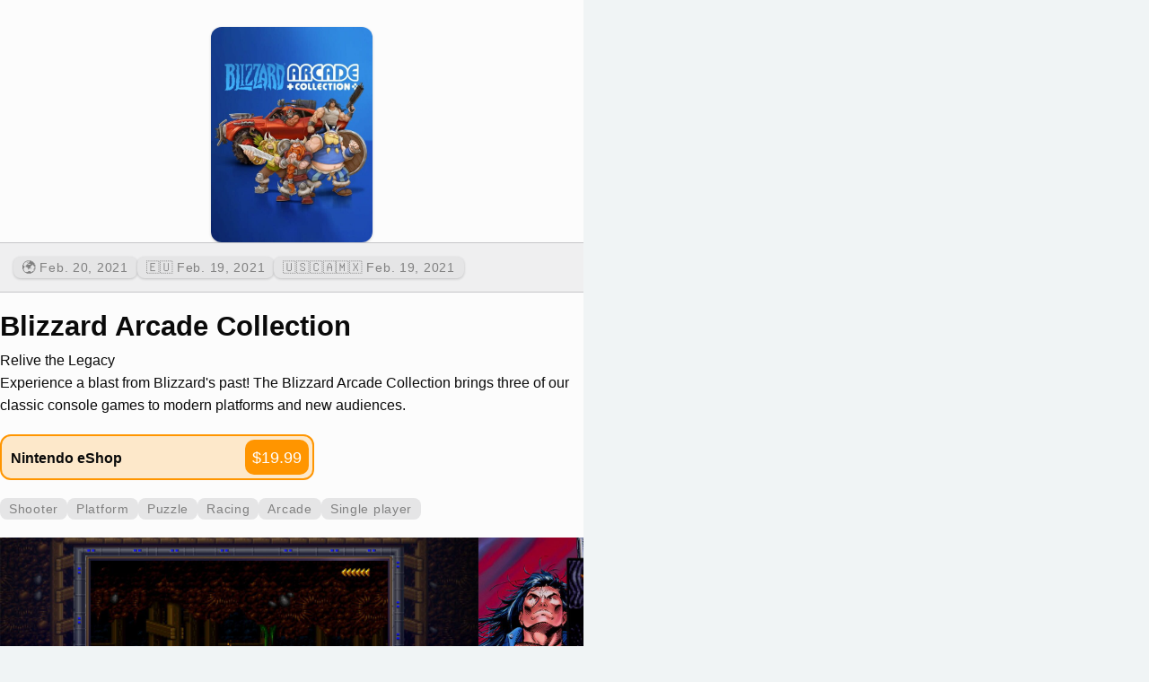

--- FILE ---
content_type: text/html; charset=utf-8
request_url: https://switchbuddy.app/game/143737/blizzard-arcade-collection
body_size: 3311
content:


<!DOCTYPE html>
<html lang="en">
<head>
    <meta charset="UTF-8">
    <meta name="viewport"
          content="width=device-width, user-scalable=no, initial-scale=1.0, maximum-scale=1.0, minimum-scale=1.0">
    <meta http-equiv="X-UA-Compatible" content="ie=edge">
    <meta name="language" content="EN">
    <meta name="robots" content="index,follow"/>
    <meta name="author" content="Filip Němeček">


    <title>Blizzard Arcade Collection for Nintendo Switch | SwitchBuddy: Nintendo Switch companion app</title>

    <link href="/static/css/styles.cd6934d702ce.css" rel="stylesheet">

    <meta name="apple-itunes-app" content="app-id=1563251210">

    <meta property="og:title" content="Blizzard Arcade Collection for Nintendo Switch">
    <meta name="description"
          content="Release dates, screenshots, videos, pricing &amp; more about Blizzard Arcade Collection. Nintendo Switch companion app.">
    <meta property="og:description"
          content="Release dates, screenshots, videos, pricing &amp; more about Blizzard Arcade Collection. Nintendo Switch companion app.">

    <meta name="twitter:card" content="summary_large_image"/>
    <meta name="twitter:title" content="Blizzard Arcade Collection for Nintendo Switch"/>
    <meta name="twitter:description"
          content="Release dates, screenshots, videos, pricing &amp; more about Blizzard Arcade Collection. Nintendo Switch companion app."/>


    
        <meta property="og:image" content="https://images.igdb.com/igdb/image/upload/t_720p/co2trb.jpg">
        <meta name="twitter:image"
              content="https://images.igdb.com/igdb/image/upload/t_720p/co2trb.jpg"/>
    

    <style>
        a {
            color: var(--label);
            text-decoration: underline;
        }

        @media (prefers-color-scheme: dark) {
            :root {
                --label: hsla(0, 0%, 88%, 1);
                --secondaryLabel: hsla(360, 0%, 64%, 1);
                --tertiaryLabel: hsla(300, 0%, 40%, 1);
                --quaternaryLabel: hsla(0, 0%, 27%, 1);

                --systemBackground: hsla(0, 0%, 12%, 1);
                --secondarySystemBackground: hsla(60, 0%, 20%, 1);
                --tertiarySystemBackground: hsla(0, 0%, 27%, 1);

                --systemFill: hsla(240, 2%, 30%, 1);
                --secondarySystemFill: hsla(240, 2%, 29%, 1);
                --tertiarySystemFill: hsla(240, 2%, 26%, 1);
                --quaternarySystemFill: hsla(240, 2%, 25%, 1);

                --separator: hsla(0, 0%, 27%, 1);
                --opaqueSeparator: hsla(240, 2%, 22%, 1);

                --systemRed: hsla(3, 100%, 61%, 1);
                --systemOrange: hsla(36, 100%, 52%, 1);
                --systemYellow: hsla(50, 100%, 52%, 1);
                --systemGreen: hsla(129, 67%, 52%, 1);
                --systemMint: hsla(178, 72%, 64%, 1);
                --systemTeal: hsla(192, 62%, 64%, 1);
                --systemCyan: hsla(198, 88%, 66%, 1);
                --systemBlue: hsla(210, 100%, 52%, 1);
                --systemIndigo: hsla(241, 73%, 63%, 1);
                --systemPurple: hsla(280, 85%, 65%, 1);
                --systemPink: hsla(348, 100%, 61%, 1);
                --systemBrown: hsla(33, 29%, 54%, 1);
            }

            body {
                background-color: var(--systemBackground);
            }

            .game-detail-container {
                background-color: var(--secondarySystemBackground);
            }

            .content-container {
                background-color: var(--secondarySystemBackground);
            }
        }
    </style>


    
        <script type="application/ld+json">
    {"@context": "https://schema.org", "@type": "VideoGame", "name": "Blizzard Arcade Collection", "url": "https://switchbuddy.app/game/143737/blizzard-arcade-collection", "applicationCategory": "Game", "description": "Relive the Legacy\nExperience a blast from Blizzard's past! The Blizzard Arcade Collection brings three of our classic console games to modern platforms and new audiences.", "operatingSystem": "Nintendo Switch", "image": "https://images.igdb.com/igdb/image/upload/t_720p/co2trb.jpg", "genre": ["Shooter", "Platform", "Puzzle", "Racing", "Arcade"], "datePublished": "2021-02-19", "offers": {"@type": "Offer", "price": 19.99, "priceCurrency": "USD", "availability": "https://schema.org/InStock", "url": "https://www.nintendo.com/en_US/games/detail/blizzard-arcade-collection-switch"}, "author": [{"@type": "Organization", "name": "Blizzard Entertainment"}]}
</script>
    
</head>
<body>

<main class="game-detail-container">
    <section class="game-detail-header" style="margin-bottom: 0px;" >
        <div class="bg-image" style="background: url('https://images.igdb.com/igdb/image/upload/t_720p/co2trb.jpg')"></div>

        <img class="game-cover-image subtle-shadow" src="https://images.igdb.com/igdb/image/upload/t_720p/co2trb.jpg">

    </section>

    
        <section class="game-detail-releases">
            <div class="game-detail-screenshots" style="padding: 5px">
                
                    <div class="chip subtle-shadow"
                         title="Worldwide">
                        🌍 Feb. 20, 2021
                    </div>
                
                    <div class="chip subtle-shadow"
                         title="Europe">
                        🇪🇺 Feb. 19, 2021
                    </div>
                
                    <div class="chip subtle-shadow"
                         title="North America">
                        🇺🇸🇨🇦🇲🇽 Feb. 19, 2021
                    </div>
                
            </div>

        </section>
    

    <h1 class="game-detail-title">Blizzard Arcade Collection </h1>

    <div class="game-detail-summary">
        <p>Relive the Legacy<br>Experience a blast from Blizzard&#x27;s past! The Blizzard Arcade Collection brings three of our classic console games to modern platforms and new audiences.</p>
    </div>

    
        <section style="display: flex; flex-direction: column; gap: 8px">
            
                
                    <section class="eshopInfo">
                        
                            <p>Nintendo eShop</p>
                        
                        <a class="button" target="_blank" href="https://www.nintendo.com/en_US/games/detail/blizzard-arcade-collection-switch">
                            
                                $19.99
                            
                        </a>
                    </section>
                
            
        </section>

    

    
        <section class="game-detail-chips">
            
                <div class="chip">Shooter</div>
            
                <div class="chip">Platform</div>
            
                <div class="chip">Puzzle</div>
            
                <div class="chip">Racing</div>
            
                <div class="chip">Arcade</div>
            

            
                <div class="chip">Single player</div>
            
        </section>
    


    

    
        <section class="game-detail-screenshots gallery-images-container">
            
                <picture>
                    <source srcset="https://images.igdb.com/igdb/image/upload/t_720p/sc92k9.jpg">
                    <img src="https://images.igdb.com/igdb/image/upload/t_1080p/sc92k9.jpg" alt="Blizzard Arcade Collection screenshot" loading="lazy"
                         data-fullurl="https://images.igdb.com/igdb/image/upload/t_1080p/sc92k9.jpg">
                </picture>
            
                <picture>
                    <source srcset="https://images.igdb.com/igdb/image/upload/t_720p/sc92k8.jpg">
                    <img src="https://images.igdb.com/igdb/image/upload/t_1080p/sc92k8.jpg" alt="Blizzard Arcade Collection screenshot" loading="lazy"
                         data-fullurl="https://images.igdb.com/igdb/image/upload/t_1080p/sc92k8.jpg">
                </picture>
            
                <picture>
                    <source srcset="https://images.igdb.com/igdb/image/upload/t_720p/sc92k7.jpg">
                    <img src="https://images.igdb.com/igdb/image/upload/t_1080p/sc92k7.jpg" alt="Blizzard Arcade Collection screenshot" loading="lazy"
                         data-fullurl="https://images.igdb.com/igdb/image/upload/t_1080p/sc92k7.jpg">
                </picture>
            
                <picture>
                    <source srcset="https://images.igdb.com/igdb/image/upload/t_720p/sc92k6.jpg">
                    <img src="https://images.igdb.com/igdb/image/upload/t_1080p/sc92k6.jpg" alt="Blizzard Arcade Collection screenshot" loading="lazy"
                         data-fullurl="https://images.igdb.com/igdb/image/upload/t_1080p/sc92k6.jpg">
                </picture>
            
                <picture>
                    <source srcset="https://images.igdb.com/igdb/image/upload/t_720p/sc92k5.jpg">
                    <img src="https://images.igdb.com/igdb/image/upload/t_1080p/sc92k5.jpg" alt="Blizzard Arcade Collection screenshot" loading="lazy"
                         data-fullurl="https://images.igdb.com/igdb/image/upload/t_1080p/sc92k5.jpg">
                </picture>
            
                <picture>
                    <source srcset="https://images.igdb.com/igdb/image/upload/t_720p/sc92k4.jpg">
                    <img src="https://images.igdb.com/igdb/image/upload/t_1080p/sc92k4.jpg" alt="Blizzard Arcade Collection screenshot" loading="lazy"
                         data-fullurl="https://images.igdb.com/igdb/image/upload/t_1080p/sc92k4.jpg">
                </picture>
            

        </section>
    

    
        

<section id="open-critic-card">

    <div>
        <p>79</p>
        <small>Top Critics Average</small>
    </div>

    <div>
        
            <img src="/static/assets/open-critic/Strong.525c2b2b1ebc.png" alt="Open Critic Strong tier">
        
    </div>

    <div>
        <p>77<span style="font-size: 1rem">%</span></p>
        <small>Critics Recommend</small>
    </div>

</section>
    

    

    
        <h5 class="secondary-label section-header">Videos</h5>

        <section class="game-detail-videos">
            
                <iframe class="game-detail-video-embed" allowfullscreen
                        src="https://www.youtube.com/embed/9gZxkNXpqY4" loading="lazy"></iframe>
            

        </section>
    

    
        <h5 class="secondary-label" style="margin-bottom: 5px">Artworks</h5>
        <section class="game-detail-screenshots">

            
                <img alt="Blizzard Arcade Collection artwork"
                     src="https://images.igdb.com/igdb/image/upload/t_1080p/ara0l.jpg" loading="lazy">
            
                <img alt="Blizzard Arcade Collection artwork"
                     src="https://images.igdb.com/igdb/image/upload/t_1080p/ar46if.jpg" loading="lazy">
            

        </section>
    

    



    

    <footer class="text-center">
        Game features powered by <a href="https://igdb.com" target="_blank">IGDB.com</a>.
    </footer>


    
</main>

<gallery aria-label="Image Full Screen Gallery" id="galleryContainer">
    <span id="currentTotalSummaryLabel">-/-</span>

    <button class="unstyled-button paging-button" id="leftButton" title="Previous">
        <svg class="w-6 h-6" fill="none" stroke="currentColor" viewBox="0 0 24 24"
             xmlns="http://www.w3.org/2000/svg">
            <path stroke-linecap="round" stroke-linejoin="round" stroke-width="2" d="M15 19l-7-7 7-7"></path>
        </svg>
    </button>

    <button class="unstyled-button paging-button" id="rightButton" title="Next">
        <svg class="w-6 h-6" fill="none" stroke="currentColor" viewBox="0 0 24 24"
             xmlns="http://www.w3.org/2000/svg">
            <path stroke-linecap="round" stroke-linejoin="round" stroke-width="2" d="M9 5l7 7-7 7"></path>
        </svg>
    </button>

    <div id="galleryContent">
        <img id="mainImage" src="" alt="">

    </div>

    <button id="galleryCloseButton" class="unstyled-button" title="Close">
        <svg class="w-6 h-6" fill="none" stroke="currentColor" viewBox="0 0 24 24"
             xmlns="http://www.w3.org/2000/svg">
            <path stroke-linecap="round" stroke-linejoin="round" stroke-width="2" d="M6 18L18 6M6 6l12 12"></path>
        </svg>
    </button>

</gallery>

<script src="/static/js/gallery.6b794d58948d.js" defer></script>

<script
  src="https://cdn.telemetrydeck.com/websdk/telemetrydeck.min.js"
  data-app-id="B4146DD4-B280-43B0-8846-F576069E672F"
></script>

</body>
</html>